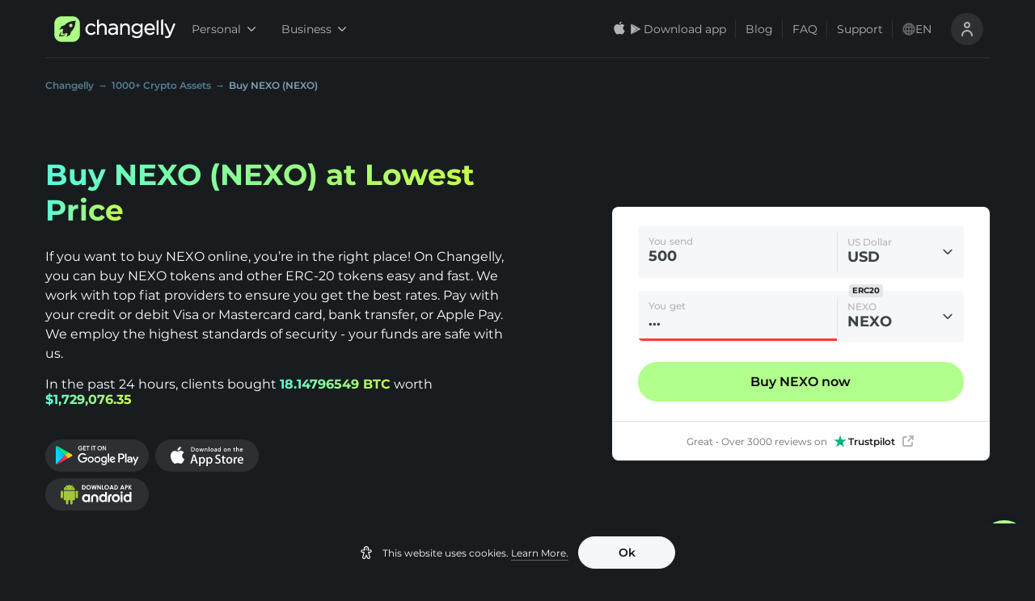

--- FILE ---
content_type: application/javascript
request_url: https://changelly.com/_next/static/chunks/5121-9ffbde06212ffea3.js
body_size: 2511
content:
!function(){try{var e="undefined"!=typeof window?window:"undefined"!=typeof global?global:"undefined"!=typeof self?self:{},n=(new Error).stack;n&&(e._sentryDebugIds=e._sentryDebugIds||{},e._sentryDebugIds[n]="0ea1b7f2-5778-420c-a363-7ebc19795021",e._sentryDebugIdIdentifier="sentry-dbid-0ea1b7f2-5778-420c-a363-7ebc19795021")}catch(e){}}(),(self.webpackChunk_N_E=self.webpackChunk_N_E||[]).push([[5121,4423],{35121:function(e,n,t){"use strict";var r=t(85893),o=t(67294),l=t(45697),i=t.n(l),c=t(97295),a=t(4423),s=t(74648),u=t(46729),f=t(60714),d=t(10598),p=t.n(d),b=t(94184),y=t.n(b);function m(e,n){(null==n||n>e.length)&&(n=e.length);for(var t=0,r=new Array(n);t<n;t++)r[t]=e[t];return r}function h(e,n,t){return n in e?Object.defineProperty(e,n,{value:t,enumerable:!0,configurable:!0,writable:!0}):e[n]=t,e}function g(e){return function(e){if(Array.isArray(e))return m(e)}(e)||function(e){if("undefined"!==typeof Symbol&&null!=e[Symbol.iterator]||null!=e["@@iterator"])return Array.from(e)}(e)||function(e,n){if(!e)return;if("string"===typeof e)return m(e,n);var t=Object.prototype.toString.call(e).slice(8,-1);"Object"===t&&e.constructor&&(t=e.constructor.name);if("Map"===t||"Set"===t)return Array.from(t);if("Arguments"===t||/^(?:Ui|I)nt(?:8|16|32)(?:Clamped)?Array$/.test(t))return m(e,n)}(e)||function(){throw new TypeError("Invalid attempt to spread non-iterable instance.\\nIn order to be iterable, non-array objects must have a [Symbol.iterator]() method.")}()}var v={list:i().arrayOf(i().shape({title:i().string,description:i().string,link:i().string})),links:i().objectOf(i().node.isRequired),theme:i().string,openItemId:i().number,onClick:i().func,formatListTexts:i().bool,newAccordionStyle:i().bool,accordionProps:i().object,mode:i().string},O=function(e){var n=e.list,t=e.links,l=e.theme,i=e.openItemId,d=e.onClick,b=e.formatListTexts,m=e.newAccordionStyle,v=e.accordionProps,O=e.mode,w=(0,o.useState)(null),_=w[0],j=w[1],k=(0,o.useState)([]),x=k[0],P=k[1],S=(0,o.useState)(0),C=S[0],I=S[1],A=(0,s.Z)(),E=(0,o.useRef)(null);(0,u.Z)((function(e){var n=e.currentScrollTop;I(n)})),(0,o.useEffect)((function(){"multiple-open"===O&&P(n.map((function(){return!0})))}),[n]),(0,o.useEffect)((function(){if(i){var e=n.findIndex((function(e,n){return i===n+1}));j(e)}}),[i]);var T=function(e){var n,t=null===E||void 0===E||null===(n=E.current)||void 0===n?void 0:n.children[_],r=null===t||void 0===t?void 0:t.getBoundingClientRect().top;if(e&&e>_&&r<-65){var o=r+C;(0,f.k)(o)}},W=(0,o.useCallback)((function(e){return"string"===typeof e?(0,r.jsx)(a.default,{children:e}):e}),[]),D=function(e){switch(O){case"multiple-open":return x[e];case"default":return _===e;default:return}},N=(0,o.useCallback)((function(e){switch(O){case"multiple-open":return P((function(n){var t=g(n);return t[e]=!t[e],t}));case"default":return j(_===e?null:e);default:return}}),[P,j]);return(0,r.jsx)("div",{ref:E,children:n.map((function(e,n){var o,i=e.title,s=e.description,u=e.link;return(0,r.jsxs)(c.Z,function(e){for(var n=1;n<arguments.length;n++){var t=null!=arguments[n]?arguments[n]:{},r=Object.keys(t);"function"===typeof Object.getOwnPropertySymbols&&(r=r.concat(Object.getOwnPropertySymbols(t).filter((function(e){return Object.getOwnPropertyDescriptor(t,e).enumerable})))),r.forEach((function(n){h(e,n,t[n])}))}return e}({theme:l,className:y()((o={},h(o,p().accordionWrapper,m),h(o,p().accordionItem,!m),o)),labelTagAs:m?null:"h3",label:b?A(i):i,isExpanded:D(n),onClick:function(){return[d(n,!(_===n)),T(n),N(n)]}},v,{children:[u?A(s,h({},u,t[u])):void 0,!u&&b?(0,r.jsx)(a.default,{className:y()(h({},p().smallContentWeight,m)),children:A(s)}):void 0,u||b?void 0:W(s)]}),i)}))})};O.propTypes=v,O.defaultProps={list:[{title:"",description:"",answer:"",link:""}],links:null,theme:"light",openItemId:null,onClick:function(){},formatListTexts:!0,newAccordionStyle:!1,accordionProps:{},mode:"default"},n.Z=O},4423:function(e,n,t){"use strict";t.r(n);var r=t(85893),o=(t(67294),t(45697)),l=t.n(o),i=t(36453),c=t(88453);function a(e,n,t){return n in e?Object.defineProperty(e,n,{value:t,enumerable:!0,configurable:!0,writable:!0}):e[n]=t,e}function s(e,n){if(null==e)return{};var t,r,o=function(e,n){if(null==e)return{};var t,r,o={},l=Object.keys(e);for(r=0;r<l.length;r++)t=l[r],n.indexOf(t)>=0||(o[t]=e[t]);return o}(e,n);if(Object.getOwnPropertySymbols){var l=Object.getOwnPropertySymbols(e);for(r=0;r<l.length;r++)t=l[r],n.indexOf(t)>=0||Object.prototype.propertyIsEnumerable.call(e,t)&&(o[t]=e[t])}return o}var u={children:l().node.isRequired},f=function(e){var n=e.children,t=s(e,["children"]);return(0,r.jsx)(i.D,function(e){for(var n=1;n<arguments.length;n++){var t=null!=arguments[n]?arguments[n]:{},r=Object.keys(t);"function"===typeof Object.getOwnPropertySymbols&&(r=r.concat(Object.getOwnPropertySymbols(t).filter((function(e){return Object.getOwnPropertyDescriptor(t,e).enumerable})))),r.forEach((function(n){a(e,n,t[n])}))}return e}({components:{p:"div"},escapeHtml:!1,rehypePlugins:[c.Z]},t,{children:n}))};f.propTypes=u,n.default=f},97295:function(e,n,t){"use strict";t.d(n,{Z:function(){return j}});var r=t(85893),o=(t(67294),t(45697)),l=t.n(o),i=t(94184),c=t.n(i),a=t(26951),s=t(69106),u=t.n(s),f=t(9502),d=t(17240);function p(e,n,t){return n in e?Object.defineProperty(e,n,{value:t,enumerable:!0,configurable:!0,writable:!0}):e[n]=t,e}function b(e,n){if(null==e)return{};var t,r,o=function(e,n){if(null==e)return{};var t,r,o={},l=Object.keys(e);for(r=0;r<l.length;r++)t=l[r],n.indexOf(t)>=0||(o[t]=e[t]);return o}(e,n);if(Object.getOwnPropertySymbols){var l=Object.getOwnPropertySymbols(e);for(r=0;r<l.length;r++)t=l[r],n.indexOf(t)>=0||Object.prototype.propertyIsEnumerable.call(e,t)&&(o[t]=e[t])}return o}var y={color:l().string,size:l().number},m=function(e){var n=e.color,t=e.size,o=b(e,["color","size"]);return(0,r.jsx)(d.Z,function(e){for(var n=1;n<arguments.length;n++){var t=null!=arguments[n]?arguments[n]:{},r=Object.keys(t);"function"===typeof Object.getOwnPropertySymbols&&(r=r.concat(Object.getOwnPropertySymbols(t).filter((function(e){return Object.getOwnPropertyDescriptor(t,e).enumerable})))),r.forEach((function(n){p(e,n,t[n])}))}return e}({},o,{children:(0,r.jsx)("svg",{width:t,height:t,viewBox:"0 0 24 24",fill:"none",xmlns:"http://www.w3.org/2000/svg",children:(0,r.jsx)("path",{d:"M5 12H19",stroke:n,strokeWidth:"2",strokeLinecap:"round"})})}))};m.propTypes=y,m.defaultProps={color:"#181C1F",size:24};var h=m;function g(e,n,t){return n in e?Object.defineProperty(e,n,{value:t,enumerable:!0,configurable:!0,writable:!0}):e[n]=t,e}var v={className:l().string,label:l().string,onClick:l().func,isExpanded:l().bool,children:l().node,labelTagAs:l().string,theme:l().string,contentWidth:l().string},O={dark:u().dark,light:u().light},w={small:u().small},_=function(e){var n,t=e.className,o=e.label,l=e.onClick,i=e.isExpanded,s=e.children,d=e.labelTagAs,p=e.isBold,b=e.size,y=e.theme,m=e.contentWidth,v="dark"===y?"#181C1F":"#FFFFFF",_=d||"div";return(0,r.jsxs)("div",{className:c()(u().accordionWrapper,(n={},g(n,O[y],!0),g(n,w[b],Boolean(b)),g(n,t,Boolean(t)),n)),id:(0,a.Z)(o),children:[(0,r.jsxs)("div",{className:u().labelContainer,onClick:l,children:[(0,r.jsx)(_,{className:c()(u().label,g({},u().isBold,p)),children:o}),(0,r.jsx)("button",{type:"button",className:u().expandButton,children:i?(0,r.jsx)(h,{color:v,isFlex:!0}):(0,r.jsx)(f.Z,{color:v,isFlex:!0})})]}),(0,r.jsx)("div",{className:c()(u().content,g({},u().show,i)),style:{maxWidth:"".concat(m,"px")},children:s})]})};_.propTypes=v,_.defaultProps={className:"",label:"",onClick:function(){},isExpanded:!1,children:null,labelTagAs:null,theme:"dark",contentWidth:"668"};var j=_},9502:function(e,n,t){"use strict";var r=t(85893),o=(t(67294),t(45697)),l=t.n(o),i=t(17240);function c(e,n,t){return n in e?Object.defineProperty(e,n,{value:t,enumerable:!0,configurable:!0,writable:!0}):e[n]=t,e}function a(e,n){if(null==e)return{};var t,r,o=function(e,n){if(null==e)return{};var t,r,o={},l=Object.keys(e);for(r=0;r<l.length;r++)t=l[r],n.indexOf(t)>=0||(o[t]=e[t]);return o}(e,n);if(Object.getOwnPropertySymbols){var l=Object.getOwnPropertySymbols(e);for(r=0;r<l.length;r++)t=l[r],n.indexOf(t)>=0||Object.prototype.propertyIsEnumerable.call(e,t)&&(o[t]=e[t])}return o}var s={color:l().string,size:l().number},u=function(e){var n=e.size,t=e.color,o=a(e,["size","color"]);return(0,r.jsx)(i.Z,function(e){for(var n=1;n<arguments.length;n++){var t=null!=arguments[n]?arguments[n]:{},r=Object.keys(t);"function"===typeof Object.getOwnPropertySymbols&&(r=r.concat(Object.getOwnPropertySymbols(t).filter((function(e){return Object.getOwnPropertyDescriptor(t,e).enumerable})))),r.forEach((function(n){c(e,n,t[n])}))}return e}({},o,{children:(0,r.jsxs)("svg",{width:n,height:n,viewBox:"0 0 24 24",fill:"none",xmlns:"http://www.w3.org/2000/svg",children:[(0,r.jsx)("path",{d:"M12 5V19",stroke:t,strokeWidth:"2",strokeLinecap:"round"}),(0,r.jsx)("path",{d:"M5 12H19",stroke:t,strokeWidth:"2",strokeLinecap:"round"})]})}))};u.propTypes=s,u.defaultProps={color:"#181C1F",size:24},n.Z=u},10598:function(e){e.exports={"accordion-item":"style_accordion-item__esm74",accordionItem:"style_accordion-item__esm74","accordion-wrapper":"style_accordion-wrapper__u2k8_",accordionWrapper:"style_accordion-wrapper__u2k8_",smallContentWeight:"style_smallContentWeight__S2fVx"}},69106:function(e){e.exports={"accordion-wrapper":"style_accordion-wrapper__MDdn6",accordionWrapper:"style_accordion-wrapper__MDdn6",small:"style_small__ye_o3",light:"style_light__qS2uh","label-container":"style_label-container__bl7TA",labelContainer:"style_label-container__bl7TA",label:"style_label__zfr03",content:"style_content__DJg7C",expandButton:"style_expandButton__MlA_V",dark:"style_dark__gsAts",show:"style_show__k8Laz"}}}]);